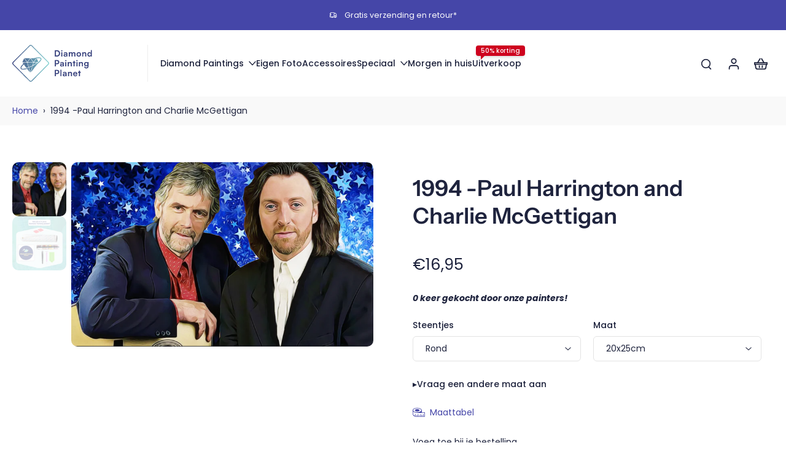

--- FILE ---
content_type: text/css
request_url: https://diamondpaintingplanet.com/cdn/shop/t/208/assets/page.css?v=166170671452151039011766225932
body_size: 59
content:
:root{--max-width-page-container: calc(var(--page-width) + 40px)}#MainContent .page__container,#MainContent .shopify-policy__container{width:100%;max-width:var(--max-width-page-container)}#MainContent .shopify-policy__container{padding-top:20px}.shopify-policy__container .shopify-policy__title,.page__container .page__title{text-align:left;max-width:var(--max-width-page-container);padding-left:20px;padding-right:20px;margin-left:auto;margin-right:auto}.rtl .shopify-policy__container .shopify-policy__title,.rtl .page__container .page__title{text-align:right}.shopify-policy__container h1,.page__container h1{font-size:var(--h2-font-size-mobile)}.shopify-policy__container h2,.page__container h2{font-size:var(--h3-font-size-mobile)}.section-page .h2{font-size:var(--h2-font-size-mobile)}.shopify-policy__container h3,.page__container h3{font-size:var(--h4-font-size-mobile)}.shopify-policy__body,.page__body-container{margin-bottom:80px;max-width:var(--max-width-page-container);padding-left:20px;padding-right:20px;margin-left:auto;margin-right:auto}.section-page .page__body-container{margin-bottom:0;max-width:var(--max-width-page-container);padding-left:0;padding-right:0}.shopify-policy__body a,.page__body a{color:rgba(var(--colors-text-link));text-decoration-thickness:1px}.page__body span{word-break:break-word}.shopify-policy__body ul,.shopify-policy__body ol,.page__body ul,.page__body ol{padding-left:30px}.rtl .shopify-policy__body ul,.rtl .shopify-policy__body ol,.rtl .page__body ul,.rtl .page__body ol{padding-left:0;padding-right:30px}.rtl .page__body{direction:rtl;text-align:right}.rtl .tabs-aligment:not(.text-right) .page__body{direction:ltr;text-align:inherit}.rtl .tabs-aligment:not(.text-right) .page__body .rtl{direction:ltr}.rtl .tabs-aligment:not(.text-right) ul,.rtl .tabs-aligment:not(.text-right) ol{padding-left:30px;padding-right:0}.shopify-policy__body ul ul,.page__body ul ul{list-style-type:circle}.shopify-policy__body blockquote,.page__body blockquote{display:inline-block}.shopify-policy__body table,.page__body table{table-layout:fixed;border:1px solid rgba(var(--colors-line-and-border));margin-bottom:1rem}.shopify-policy__body table td,.shopify-policy__body table th,.page__body table tr{border:1px solid rgba(var(--colors-line-and-border))}.shopify-policy__body table td,.shopify-policy__body table th,.page__body table td,.page__body table th{display:table-cell;padding:14px 12px}.shopify-policy__body ol,.shopify-policy__body .rte ul,.page__body .rte ol,.page__body .rte ul{list-style-position:outside}.tabs-aligment.text-right .rte ol,.tabs-aligment.text-right .rte ul,.tabs-aligment.text-center ul,.tabs-aligment.text-center ol{list-style-position:inside}.shopify-policy__body h1,.shopify-policy__body h2,.shopify-policy__body h3,.shopify-policy__body h4,.shopify-policy__body h6,.page__body h1,.page__body h2,.page__body h3,.page__body h4,.page__body h6{margin-block-start:1.5em;margin-block-end:.9em}.shopify-policy__body li,.page__body li,.shopify-policy__body p,.page__body p{margin-block-start:1em;margin-block-end:1em}@media (min-width: 768px){.shopify-policy__container h1,.page__container h1{font-size:var(--h2-font-size)}.shopify-policy__container h2,.page__container h2{font-size:var(--h3-font-size)}.shopify-policy__container h3,.page__container h3{font-size:var(--h4-font-size)}.section-page .h2{font-size:var(--h2-font-size)}}@media (min-width: 1024px){#MainContent .shopify-policy__container{padding-top:40px}}
/*# sourceMappingURL=/cdn/shop/t/208/assets/page.css.map?v=166170671452151039011766225932 */


--- FILE ---
content_type: image/svg+xml
request_url: https://diamondpaintingplanet.com/cdn/shop/files/Logo.svg?v=1715797945&width=200
body_size: 4210
content:
<svg xmlns="http://www.w3.org/2000/svg" fill="none" viewBox="0 0 135 60" height="60" width="135">
<path fill="url(#paint0_linear_2027_140)" d="M28.2547 0.553998C29.0131 -0.260342 30.2067 0.0635942 31.1894 0.0635942C30.8618 0.167074 30.1977 0.378532 29.8701 0.482012C30.1439 0.774454 30.4221 1.0624 30.7003 1.35484C30.1259 1.44482 29.4394 1.32335 28.9816 1.75976C27.4335 3.10949 26.0783 4.65719 24.593 6.06991C24.4943 5.71448 24.2969 5.00812 24.1981 4.65269C25.4681 3.20848 26.8681 1.88574 28.2547 0.553998Z"></path>
<path fill="url(#paint1_linear_2027_140)" d="M29.8701 0.482012C30.1977 0.378532 30.8618 0.167074 31.1894 0.0635942C32.6074 1.37734 34.0479 2.68658 35.3133 4.15329C35.2325 4.52222 35.0665 5.26907 34.9812 5.6425C33.5453 4.22078 32.1183 2.79006 30.7003 1.35484C30.4221 1.0624 30.1439 0.774454 29.8701 0.482012Z"></path>
<path fill="url(#paint2_linear_2027_140)" d="M35.3133 4.15329C36.8973 5.59301 38.3557 7.16316 39.8814 8.66136C39.6391 8.89082 39.1545 9.35873 38.9121 9.59268C37.5884 8.28794 36.2826 6.96974 34.9812 5.6425C35.0665 5.26907 35.2325 4.52222 35.3133 4.15329Z"></path>
<path fill="url(#paint3_linear_2027_140)" d="M19.7242 9.12931C21.1467 7.57261 22.6545 6.08791 24.1981 4.65269C24.2969 5.00812 24.4943 5.71448 24.593 6.06991C23.1301 7.61311 21.582 9.07082 20.0877 10.587C19.998 10.2226 19.8185 9.49373 19.7242 9.12931Z"></path>
<path fill="url(#paint4_linear_2027_140)" d="M38.9121 9.59268C39.1545 9.35873 39.6391 8.89082 39.8814 8.66136C46.3028 15.1311 52.7781 21.5559 59.195 28.0346C60.2854 29.0874 60.2585 30.968 59.1725 32.0163C50.3504 40.9111 41.4699 49.7473 32.6388 58.6331C31.9702 59.2539 31.2208 59.9918 30.2426 59.9828C28.7842 60.1538 27.5726 59.02 26.7828 57.9222C26.6078 57.4993 26.4418 57.0764 26.2758 56.649C26.895 56.9324 27.5143 57.2248 28.1156 57.5398C28.7932 58.2866 29.6548 58.777 30.6868 58.723C39.7603 49.4144 49.0715 40.3397 58.1494 31.0445C59.177 30.1807 58.3469 28.9929 57.584 28.3C51.3421 22.0778 45.1406 15.824 38.9121 9.59268Z"></path>
<path fill="url(#paint5_linear_2027_140)" d="M14.8106 13.9794C16.4619 12.3777 18.028 10.6815 19.7242 9.12931C19.8185 9.49373 19.998 10.2226 20.0877 10.587C18.6563 12.0807 17.162 13.5115 15.7126 14.9872C15.4882 14.7352 15.0395 14.2313 14.8106 13.9794Z"></path>
<path fill="url(#paint6_linear_2027_140)" d="M0.796592 28.0526C3.34541 25.4206 5.97948 22.8741 8.54625 20.2601C8.77061 20.5121 9.21935 21.0205 9.44372 21.2769C6.91734 23.8639 4.2698 26.3384 1.81073 28.9839C1.0075 29.6318 1.36649 30.7385 2.05305 31.3054C5.58011 34.9182 9.21486 38.423 12.7464 42.0268C12.5445 42.3103 12.1316 42.8727 11.9252 43.1561C8.21867 39.4578 4.52109 35.7461 0.832491 32.0253C-0.26691 30.977 -0.275885 29.1189 0.796592 28.0526Z"></path>
<path fill="url(#paint7_linear_2027_140)" d="M8.54625 20.2601C10.6508 18.1815 12.7195 16.067 14.8106 13.9794C15.0395 14.2313 15.4882 14.7352 15.7126 14.9872C13.6304 17.0928 11.5258 19.1758 9.44372 21.2769C9.21935 21.0205 8.77061 20.5121 8.54625 20.2601Z"></path>
<path fill="url(#paint8_linear_2027_140)" d="M37.0813 21.2814C39.6032 20.5841 42.2462 19.9947 44.8669 20.4401C46.415 20.7235 47.9407 22.1273 47.4112 23.8324C46.415 27.0268 43.4264 28.9029 41.075 31.031C39.1275 33.3166 37.3999 35.7821 35.5062 38.1126C35.071 36.5829 34.9543 34.9992 34.7928 33.4245C38.4141 30.5766 42.9597 28.6735 45.5579 24.7008C46.0291 24.0124 46.6304 22.7976 45.6656 22.2352C43.5566 21.1105 41.0392 21.8528 38.8179 22.2307C38.3198 22.8831 37.8397 23.549 37.3685 24.2193C37.2384 23.9719 36.9871 23.4725 36.8614 23.225C36.9377 22.5772 37.0095 21.9293 37.0813 21.2814Z"></path>
<path fill="url(#paint9_linear_2027_140)" d="M30.2246 21.7853C32.5132 21.6773 34.878 22.0913 37.0813 21.2814C37.0095 21.9293 36.9377 22.5772 36.8614 23.225C36.9871 23.4725 37.2384 23.9719 37.3685 24.2193C36.4935 25.4746 35.5735 26.6983 34.6626 27.9266C33.1953 25.866 31.4811 23.9898 30.2246 21.7853Z"></path>
<path fill="url(#paint10_linear_2027_140)" d="M19.9531 21.7988C22.9462 21.7628 25.9437 21.7628 28.9368 21.7718C27.6399 23.7829 25.9347 25.5106 24.8174 27.6387C24.5392 27.6387 24.261 27.6432 23.9827 27.6432C22.9507 25.5016 21.2724 23.7604 19.9531 21.7988Z"></path>
<path fill="url(#paint11_linear_2027_140)" d="M17.3056 48.5505C17.6376 48.3976 18.3062 48.0916 18.6383 47.9387C21.766 51.169 25.1091 54.1924 28.1156 57.5398C27.5143 57.2248 26.895 56.9324 26.2758 56.649C26.4418 57.0764 26.6078 57.4993 26.7828 57.9222C23.4757 54.9573 20.5006 51.6324 17.3056 48.5505Z"></path>
<path fill="url(#paint12_linear_2027_140)" d="M25.118 28.0976C26.3206 25.8435 28.1111 23.9944 29.6413 21.9698C31.0728 24.0573 32.576 26.0909 34.0613 28.138C31.0817 28.1605 28.0976 28.165 25.118 28.0976Z"></path>
<path fill="url(#paint13_linear_2027_140)" d="M16.269 28.1021C17.3325 26.0685 18.3466 24.0034 19.4191 21.9743C20.8416 24.0934 22.3987 26.1225 23.902 28.1831C21.3576 28.1201 18.8133 28.1741 16.269 28.1021Z"></path>
<path fill="url(#paint14_linear_2027_140)" d="M35.2505 28.1246C36.7717 26.1585 38.1044 24.0484 39.6929 22.1363C40.6846 23.8189 41.5687 25.5691 42.327 27.3732C40.2583 28.8219 37.5973 27.8861 35.2505 28.1246Z"></path>
<path fill="url(#paint15_linear_2027_140)" d="M16.1703 29.1458C18.8537 28.552 21.6673 28.8624 24.4001 28.9479C24.8174 31.5214 25.7642 33.9644 26.4553 36.4704C25.3424 36.8618 24.2295 37.2398 23.1032 37.5907C21.8423 35.7595 20.3031 34.1174 19.1319 32.2277L19.1409 31.8453C19.1902 31.013 19.289 30.1851 19.2576 29.3528C18.4409 29.2493 17.6152 29.2358 16.794 29.1908C16.6414 29.1773 16.3273 29.1548 16.1703 29.1458Z"></path>
<path fill="url(#paint16_linear_2027_140)" d="M34.703 28.8939C36.5159 28.7814 38.3378 28.7859 40.1507 28.8849C38.0147 30.2977 35.9864 31.8768 33.7966 33.1996C33.9716 31.7374 34.4517 30.3426 34.703 28.8939Z"></path>
<path fill="url(#paint17_linear_2027_140)" d="M16.794 29.1908C17.6152 29.2358 18.4409 29.2493 19.2576 29.3528C19.289 30.1851 19.1902 31.013 19.1409 31.8453C17.5389 32.9791 16.1254 34.4053 15.0843 36.0745C14.5997 36.6999 14.7523 37.5052 14.7478 38.2341C15.026 38.36 15.5869 38.612 15.8651 38.7425C16.776 38.9854 17.7004 39.1474 18.6248 39.3229C17.7767 39.5883 16.9376 39.8627 16.0805 40.1057C14.7208 39.9122 13.1592 38.819 13.3881 37.2668C13.8054 34.5718 15.9908 32.6327 17.9876 30.986C17.5838 30.3921 17.1889 29.7892 16.794 29.1908Z"></path>
<path fill="url(#paint18_linear_2027_140)" d="M11.9252 43.1561C12.1316 42.8727 12.5445 42.3103 12.7464 42.0268C14.6894 44.0199 16.6863 45.9546 18.6383 47.9387C18.3062 48.0916 17.6376 48.3976 17.3056 48.5505C15.5061 46.7554 13.7247 44.9467 11.9252 43.1561Z"></path>
<path fill="url(#paint19_linear_2027_140)" d="M24.8443 28.8444C26.2578 28.8264 27.6668 28.8219 29.0804 28.8264C28.9413 31.04 28.6675 33.2535 28.7393 35.4761V35.5616C28.1425 35.764 27.5636 36.0205 26.9713 36.2275C26.3072 33.7529 25.5398 31.3099 24.8443 28.8444Z"></path>
<path fill="url(#paint20_linear_2027_140)" d="M29.0804 28.8264C30.79 28.8309 32.4952 28.8174 34.2049 28.8129C33.6799 30.4686 33.5228 32.2952 32.6568 33.8159C31.4766 34.6213 30.1125 35.1117 28.7393 35.4761C28.6675 33.2535 28.9413 31.04 29.0804 28.8264Z"></path>
<path fill="url(#paint21_linear_2027_140)" d="M32.6927 34.7113C33.3568 34.2344 34.0927 33.852 34.7928 33.4245C34.9543 34.9992 35.071 36.5829 35.5062 38.1126C33.8325 40.2992 32.217 42.5397 30.4041 44.6138C30.9651 41.5679 32.41 38.684 32.6478 35.5931C32.6613 35.3727 32.6837 34.9317 32.6927 34.7113Z"></path>
<path fill="url(#paint22_linear_2027_140)" d="M27.3482 36.8618C29.1163 36.106 30.9381 35.4941 32.6927 34.7113C32.6837 34.9317 32.6613 35.3727 32.6478 35.5931C31.8984 36.5874 31.6426 37.8246 31.3106 39.0034C30.7811 41.01 30.1169 42.9806 29.7041 45.0187C28.6361 42.8097 28.1425 40.3621 27.5322 37.9911C27.4604 37.6177 27.4066 37.2353 27.3482 36.8618Z"></path>
<path fill="url(#paint23_linear_2027_140)" d="M24.1173 38.0271C25.1764 37.5997 26.2758 37.2712 27.3482 36.8618C27.4066 37.2353 27.4604 37.6177 27.5322 37.9911C26.9758 38.6435 27.2764 39.4803 27.4515 40.2092C27.9136 41.7794 28.4028 43.3405 28.7662 44.9377C27.3348 43.0616 25.9213 41.1675 24.4629 39.3138C24.2475 39.2913 23.8212 39.2508 23.6058 39.2284C23.2423 39.1789 22.5109 39.0754 22.1429 39.0259C22.7936 38.684 23.4487 38.342 24.1173 38.0271Z"></path>
<path fill="url(#paint24_linear_2027_140)" d="M15.8651 38.7425C18.6518 39.3094 21.3801 38.3825 24.1173 38.0271C23.4487 38.342 22.7936 38.684 22.1429 39.0259C22.5109 39.0754 23.2423 39.1789 23.6058 39.2284C21.214 40.1282 18.6159 40.3801 16.0805 40.1057C16.9376 39.8627 17.7767 39.5883 18.6248 39.3229C17.7004 39.1474 16.776 38.9854 15.8651 38.7425Z"></path>
<path fill="#343E7B" d="M72.816 19H69.134V8.766H72.718C75.742 8.766 77.828 10.852 77.828 13.904C77.828 16.914 75.784 19 72.816 19ZM72.55 10.418H70.926V17.348H72.648C74.692 17.348 75.938 16.032 75.938 13.904C75.938 11.734 74.664 10.418 72.55 10.418ZM80.6593 10.698C80.0713 10.698 79.6093 10.236 79.6093 9.662C79.6093 9.088 80.0713 8.64 80.6593 8.64C81.2193 8.64 81.6813 9.088 81.6813 9.662C81.6813 10.236 81.2193 10.698 80.6593 10.698ZM79.8053 19V12.084H81.5133V19H79.8053ZM85.8959 19.182C84.4259 19.182 83.5299 18.328 83.5299 17.026C83.5299 15.752 84.4539 14.954 86.0919 14.828L88.1639 14.674V14.52C88.1639 13.582 87.6039 13.204 86.7359 13.204C85.7279 13.204 85.1679 13.624 85.1679 14.352H83.7119C83.7119 12.854 84.9439 11.874 86.8199 11.874C88.6819 11.874 89.8299 12.882 89.8299 14.8V19H88.3319L88.2059 17.978C87.9119 18.692 86.9739 19.182 85.8959 19.182ZM86.4559 17.894C87.5059 17.894 88.1779 17.264 88.1779 16.2V15.836L86.7359 15.948C85.6719 16.046 85.2659 16.396 85.2659 16.956C85.2659 17.586 85.6859 17.894 86.4559 17.894ZM93.7759 19H92.0679V12.084H93.6359L93.7759 12.896C94.1259 12.322 94.8259 11.874 95.8199 11.874C96.8699 11.874 97.5979 12.392 97.9619 13.19C98.3119 12.392 99.1239 11.874 100.174 11.874C101.854 11.874 102.778 12.882 102.778 14.478V19H101.084V14.926C101.084 13.932 100.552 13.414 99.7399 13.414C98.9139 13.414 98.2839 13.946 98.2839 15.08V19H96.5759V14.912C96.5759 13.946 96.0579 13.428 95.2459 13.428C94.4339 13.428 93.7759 13.96 93.7759 15.08V19ZM104.609 15.528C104.609 13.372 106.163 11.888 108.305 11.888C110.447 11.888 112.001 13.372 112.001 15.528C112.001 17.684 110.447 19.168 108.305 19.168C106.163 19.168 104.609 17.684 104.609 15.528ZM106.317 15.528C106.317 16.788 107.129 17.642 108.305 17.642C109.481 17.642 110.293 16.788 110.293 15.528C110.293 14.268 109.481 13.414 108.305 13.414C107.129 13.414 106.317 14.268 106.317 15.528ZM115.622 19H113.914V12.084H115.496L115.636 12.98C116.07 12.28 116.91 11.874 117.848 11.874C119.584 11.874 120.48 12.952 120.48 14.744V19H118.772V15.15C118.772 13.988 118.198 13.428 117.316 13.428C116.266 13.428 115.622 14.156 115.622 15.276V19ZM125.561 19.182C123.559 19.182 122.313 17.712 122.313 15.57C122.313 13.414 123.573 11.874 125.659 11.874C126.625 11.874 127.479 12.28 127.913 12.966V8.584H129.607V19H128.039L127.927 17.922C127.507 18.72 126.611 19.182 125.561 19.182ZM125.939 17.614C127.129 17.614 127.899 16.76 127.899 15.514C127.899 14.268 127.129 13.4 125.939 13.4C124.749 13.4 124.021 14.282 124.021 15.514C124.021 16.746 124.749 17.614 125.939 17.614ZM73.18 31.472H70.926V35H69.134V24.766H73.18C75.238 24.766 76.568 26.11 76.568 28.112C76.568 30.086 75.224 31.472 73.18 31.472ZM72.83 26.362H70.926V29.876H72.802C74.034 29.876 74.692 29.218 74.692 28.098C74.692 26.978 74.02 26.362 72.83 26.362ZM80.168 35.182C78.698 35.182 77.802 34.328 77.802 33.026C77.802 31.752 78.726 30.954 80.364 30.828L82.436 30.674V30.52C82.436 29.582 81.876 29.204 81.008 29.204C80 29.204 79.44 29.624 79.44 30.352H77.984C77.984 28.854 79.216 27.874 81.092 27.874C82.954 27.874 84.102 28.882 84.102 30.8V35H82.604L82.478 33.978C82.184 34.692 81.246 35.182 80.168 35.182ZM80.728 33.894C81.778 33.894 82.45 33.264 82.45 32.2V31.836L81.008 31.948C79.944 32.046 79.538 32.396 79.538 32.956C79.538 33.586 79.958 33.894 80.728 33.894ZM87.1939 26.698C86.6059 26.698 86.1439 26.236 86.1439 25.662C86.1439 25.088 86.6059 24.64 87.1939 24.64C87.7539 24.64 88.2159 25.088 88.2159 25.662C88.2159 26.236 87.7539 26.698 87.1939 26.698ZM86.3399 35V28.084H88.0479V35H86.3399ZM92.0805 35H90.3725V28.084H91.9545L92.0945 28.98C92.5285 28.28 93.3685 27.874 94.3065 27.874C96.0425 27.874 96.9385 28.952 96.9385 30.744V35H95.2305V31.15C95.2305 29.988 94.6565 29.428 93.7745 29.428C92.7245 29.428 92.0805 30.156 92.0805 31.276V35ZM101.529 35H99.8207V29.512H98.4907V28.084H99.8207V25.928H101.529V28.084H102.873V29.512H101.529V35ZM105.348 26.698C104.76 26.698 104.298 26.236 104.298 25.662C104.298 25.088 104.76 24.64 105.348 24.64C105.908 24.64 106.37 25.088 106.37 25.662C106.37 26.236 105.908 26.698 105.348 26.698ZM104.494 35V28.084H106.202V35H104.494ZM110.235 35H108.527V28.084H110.109L110.249 28.98C110.683 28.28 111.523 27.874 112.461 27.874C114.197 27.874 115.093 28.952 115.093 30.744V35H113.385V31.15C113.385 29.988 112.811 29.428 111.929 29.428C110.879 29.428 110.235 30.156 110.235 31.276V35ZM116.939 31.388C116.939 29.372 118.255 27.86 120.229 27.86C121.265 27.86 122.077 28.294 122.483 29.036L122.581 28.084H124.163V34.65C124.163 36.96 122.777 38.402 120.537 38.402C118.549 38.402 117.191 37.268 116.981 35.42H118.689C118.801 36.316 119.487 36.848 120.537 36.848C121.713 36.848 122.469 36.106 122.469 34.958V33.81C122.035 34.454 121.181 34.86 120.187 34.86C118.227 34.86 116.939 33.39 116.939 31.388ZM118.661 31.346C118.661 32.508 119.403 33.376 120.523 33.376C121.699 33.376 122.427 32.55 122.427 31.346C122.427 30.17 121.713 29.358 120.523 29.358C119.389 29.358 118.661 30.212 118.661 31.346ZM73.18 47.472H70.926V51H69.134V40.766H73.18C75.238 40.766 76.568 42.11 76.568 44.112C76.568 46.086 75.224 47.472 73.18 47.472ZM72.83 42.362H70.926V45.876H72.802C74.034 45.876 74.692 45.218 74.692 44.098C74.692 42.978 74.02 42.362 72.83 42.362ZM80.1054 51H78.4114V40.584H80.1054V51ZM84.5151 51.182C83.0451 51.182 82.1491 50.328 82.1491 49.026C82.1491 47.752 83.0731 46.954 84.7111 46.828L86.7831 46.674V46.52C86.7831 45.582 86.2231 45.204 85.3551 45.204C84.3471 45.204 83.7871 45.624 83.7871 46.352H82.3311C82.3311 44.854 83.5631 43.874 85.4391 43.874C87.3011 43.874 88.4491 44.882 88.4491 46.8V51H86.9511L86.8251 49.978C86.5311 50.692 85.5931 51.182 84.5151 51.182ZM85.0751 49.894C86.1251 49.894 86.7971 49.264 86.7971 48.2V47.836L85.3551 47.948C84.2911 48.046 83.8851 48.396 83.8851 48.956C83.8851 49.586 84.3051 49.894 85.0751 49.894ZM92.395 51H90.687V44.084H92.269L92.409 44.98C92.843 44.28 93.683 43.874 94.621 43.874C96.357 43.874 97.253 44.952 97.253 46.744V51H95.545V47.15C95.545 45.988 94.971 45.428 94.089 45.428C93.039 45.428 92.395 46.156 92.395 47.276V51ZM102.585 51.182C100.527 51.182 99.0851 49.684 99.0851 47.542C99.0851 45.372 100.499 43.874 102.529 43.874C104.601 43.874 105.917 45.26 105.917 47.416V47.934L100.709 47.948C100.835 49.166 101.479 49.782 102.613 49.782C103.551 49.782 104.167 49.418 104.363 48.76H105.945C105.651 50.272 104.391 51.182 102.585 51.182ZM102.543 45.274C101.535 45.274 100.919 45.82 100.751 46.856H104.223C104.223 45.904 103.565 45.274 102.543 45.274ZM110.128 51H108.42V45.512H107.09V44.084H108.42V41.928H110.128V44.084H111.472V45.512H110.128V51Z"></path>
<defs>
<linearGradient gradientUnits="userSpaceOnUse" y2="30.0316" x2="59.9061" y1="30.0316" x1="8.05707e-08" id="paint0_linear_2027_140">
<stop stop-color="#343E7B"></stop>
<stop stop-color="#84D5D3" offset="1"></stop>
</linearGradient>
<linearGradient gradientUnits="userSpaceOnUse" y2="30.0316" x2="59.9061" y1="30.0316" x1="8.05707e-08" id="paint1_linear_2027_140">
<stop stop-color="#343E7B"></stop>
<stop stop-color="#84D5D3" offset="1"></stop>
</linearGradient>
<linearGradient gradientUnits="userSpaceOnUse" y2="30.0316" x2="59.9061" y1="30.0316" x1="8.05707e-08" id="paint2_linear_2027_140">
<stop stop-color="#343E7B"></stop>
<stop stop-color="#84D5D3" offset="1"></stop>
</linearGradient>
<linearGradient gradientUnits="userSpaceOnUse" y2="30.0316" x2="59.9061" y1="30.0316" x1="8.05707e-08" id="paint3_linear_2027_140">
<stop stop-color="#343E7B"></stop>
<stop stop-color="#84D5D3" offset="1"></stop>
</linearGradient>
<linearGradient gradientUnits="userSpaceOnUse" y2="30.0316" x2="59.9061" y1="30.0316" x1="8.05707e-08" id="paint4_linear_2027_140">
<stop stop-color="#343E7B"></stop>
<stop stop-color="#84D5D3" offset="1"></stop>
</linearGradient>
<linearGradient gradientUnits="userSpaceOnUse" y2="30.0316" x2="59.9061" y1="30.0316" x1="8.05707e-08" id="paint5_linear_2027_140">
<stop stop-color="#343E7B"></stop>
<stop stop-color="#84D5D3" offset="1"></stop>
</linearGradient>
<linearGradient gradientUnits="userSpaceOnUse" y2="30.0316" x2="59.9061" y1="30.0316" x1="8.05707e-08" id="paint6_linear_2027_140">
<stop stop-color="#343E7B"></stop>
<stop stop-color="#84D5D3" offset="1"></stop>
</linearGradient>
<linearGradient gradientUnits="userSpaceOnUse" y2="30.0316" x2="59.9061" y1="30.0316" x1="8.05707e-08" id="paint7_linear_2027_140">
<stop stop-color="#343E7B"></stop>
<stop stop-color="#84D5D3" offset="1"></stop>
</linearGradient>
<linearGradient gradientUnits="userSpaceOnUse" y2="30.0316" x2="59.9061" y1="30.0316" x1="8.05707e-08" id="paint8_linear_2027_140">
<stop stop-color="#343E7B"></stop>
<stop stop-color="#84D5D3" offset="1"></stop>
</linearGradient>
<linearGradient gradientUnits="userSpaceOnUse" y2="30.0316" x2="59.9061" y1="30.0316" x1="8.05707e-08" id="paint9_linear_2027_140">
<stop stop-color="#343E7B"></stop>
<stop stop-color="#84D5D3" offset="1"></stop>
</linearGradient>
<linearGradient gradientUnits="userSpaceOnUse" y2="30.0316" x2="59.9061" y1="30.0316" x1="8.05707e-08" id="paint10_linear_2027_140">
<stop stop-color="#343E7B"></stop>
<stop stop-color="#84D5D3" offset="1"></stop>
</linearGradient>
<linearGradient gradientUnits="userSpaceOnUse" y2="30.0316" x2="59.9061" y1="30.0316" x1="8.05707e-08" id="paint11_linear_2027_140">
<stop stop-color="#343E7B"></stop>
<stop stop-color="#84D5D3" offset="1"></stop>
</linearGradient>
<linearGradient gradientUnits="userSpaceOnUse" y2="30.0316" x2="59.9061" y1="30.0316" x1="8.05707e-08" id="paint12_linear_2027_140">
<stop stop-color="#343E7B"></stop>
<stop stop-color="#84D5D3" offset="1"></stop>
</linearGradient>
<linearGradient gradientUnits="userSpaceOnUse" y2="30.0316" x2="59.9061" y1="30.0316" x1="8.05707e-08" id="paint13_linear_2027_140">
<stop stop-color="#343E7B"></stop>
<stop stop-color="#84D5D3" offset="1"></stop>
</linearGradient>
<linearGradient gradientUnits="userSpaceOnUse" y2="30.0316" x2="59.9061" y1="30.0316" x1="8.05707e-08" id="paint14_linear_2027_140">
<stop stop-color="#343E7B"></stop>
<stop stop-color="#84D5D3" offset="1"></stop>
</linearGradient>
<linearGradient gradientUnits="userSpaceOnUse" y2="30.0316" x2="59.9061" y1="30.0316" x1="8.05707e-08" id="paint15_linear_2027_140">
<stop stop-color="#343E7B"></stop>
<stop stop-color="#84D5D3" offset="1"></stop>
</linearGradient>
<linearGradient gradientUnits="userSpaceOnUse" y2="30.0316" x2="59.9061" y1="30.0316" x1="8.05707e-08" id="paint16_linear_2027_140">
<stop stop-color="#343E7B"></stop>
<stop stop-color="#84D5D3" offset="1"></stop>
</linearGradient>
<linearGradient gradientUnits="userSpaceOnUse" y2="30.0316" x2="59.9061" y1="30.0316" x1="8.05707e-08" id="paint17_linear_2027_140">
<stop stop-color="#343E7B"></stop>
<stop stop-color="#84D5D3" offset="1"></stop>
</linearGradient>
<linearGradient gradientUnits="userSpaceOnUse" y2="30.0316" x2="59.9061" y1="30.0316" x1="8.05707e-08" id="paint18_linear_2027_140">
<stop stop-color="#343E7B"></stop>
<stop stop-color="#84D5D3" offset="1"></stop>
</linearGradient>
<linearGradient gradientUnits="userSpaceOnUse" y2="30.0316" x2="59.9061" y1="30.0316" x1="8.05707e-08" id="paint19_linear_2027_140">
<stop stop-color="#343E7B"></stop>
<stop stop-color="#84D5D3" offset="1"></stop>
</linearGradient>
<linearGradient gradientUnits="userSpaceOnUse" y2="30.0316" x2="59.9061" y1="30.0316" x1="8.05707e-08" id="paint20_linear_2027_140">
<stop stop-color="#343E7B"></stop>
<stop stop-color="#84D5D3" offset="1"></stop>
</linearGradient>
<linearGradient gradientUnits="userSpaceOnUse" y2="30.0316" x2="59.9061" y1="30.0316" x1="8.05707e-08" id="paint21_linear_2027_140">
<stop stop-color="#343E7B"></stop>
<stop stop-color="#84D5D3" offset="1"></stop>
</linearGradient>
<linearGradient gradientUnits="userSpaceOnUse" y2="30.0316" x2="59.9061" y1="30.0316" x1="8.05707e-08" id="paint22_linear_2027_140">
<stop stop-color="#343E7B"></stop>
<stop stop-color="#84D5D3" offset="1"></stop>
</linearGradient>
<linearGradient gradientUnits="userSpaceOnUse" y2="30.0316" x2="59.9061" y1="30.0316" x1="8.05707e-08" id="paint23_linear_2027_140">
<stop stop-color="#343E7B"></stop>
<stop stop-color="#84D5D3" offset="1"></stop>
</linearGradient>
<linearGradient gradientUnits="userSpaceOnUse" y2="30.0316" x2="59.9061" y1="30.0316" x1="8.05707e-08" id="paint24_linear_2027_140">
<stop stop-color="#343E7B"></stop>
<stop stop-color="#84D5D3" offset="1"></stop>
</linearGradient>
</defs>
</svg>


--- FILE ---
content_type: text/javascript
request_url: https://diamondpaintingplanet.com/cdn/shop/t/208/assets/sticky-atc.js?v=85516337675826233561766225887
body_size: -176
content:
window.Eurus.loadedScript.has("sticky-atc.js")||(window.Eurus.loadedScript.add("sticky-atc.js"),requestAnimationFrame(()=>{document.addEventListener("alpine:init",()=>{Alpine.data("xStickyATC",(sectionId,is_combined)=>({openDetailOnMobile:!1,currentAvailableOptions:[],options:[],init(){document.addEventListener(`eurus:product-page-variant-select:updated:${sectionId}`,e=>{this.renderVariant(e.detail.html),this.renderProductPrice(e.detail.html),this.renderMedia(e.detail.html)})},renderProductPrice(html){document.querySelectorAll(`.price-sticky-${sectionId}`).forEach(destination=>{const source=html.getElementById("price-sticky-"+sectionId);source&&destination&&(destination.innerHTML=source.innerHTML)})},renderMedia(html){const destination=document.getElementById("product-image-sticky-"+sectionId),source=html.getElementById("product-image-sticky-"+sectionId);source&&destination&&(destination.innerHTML=source.innerHTML)},renderVariant(html){const destination=document.getElementById("variant-update-sticky-"+sectionId),source=html.getElementById("variant-update-sticky-"+sectionId);source&&destination&&(destination.innerHTML=source.innerHTML)},changeOptionSticky(event){Array.from(event.target.options).forEach(option=>{option.removeAttribute("selected"),option.selected&&option.setAttribute("selected","")});const targetUrl=event.target.selectedOptions[0].dataset.productUrl,variantEl=document.getElementById("variant-update-sticky-"+sectionId);document.dispatchEvent(new CustomEvent(`eurus:product-page-variant-select-sticky:updated:${sectionId}`,{detail:{targetUrl,variantElSticky:variantEl}}))}}))})}));
//# sourceMappingURL=/cdn/shop/t/208/assets/sticky-atc.js.map?v=85516337675826233561766225887


--- FILE ---
content_type: application/javascript
request_url: https://prism.app-us1.com/?a=90420514&u=https%3A%2F%2Fdiamondpaintingplanet.com%2Fproducts%2F1994-paul-harrington-and-charlie-mcgettigan
body_size: 121
content:
window.visitorGlobalObject=window.visitorGlobalObject||window.prismGlobalObject;window.visitorGlobalObject.setVisitorId('447cb799-9911-41fc-82a9-cc3a022af7c0', '90420514');window.visitorGlobalObject.setWhitelistedServices('tracking', '90420514');